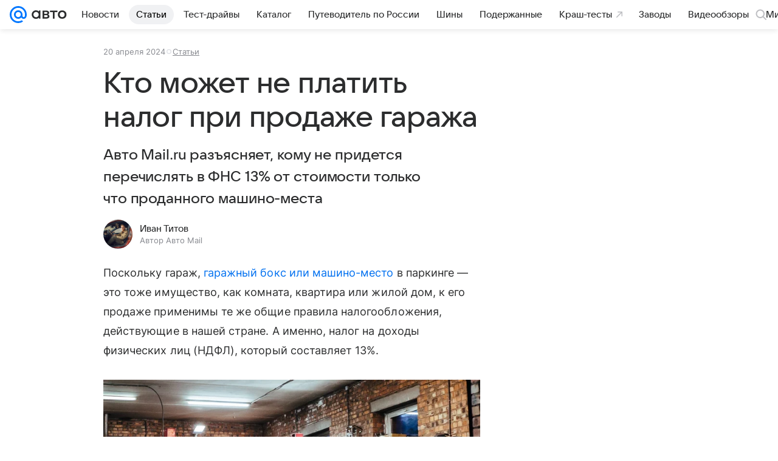

--- FILE ---
content_type: text/plain; charset=utf-8
request_url: https://media-stat.mail.ru/metrics/1.0/
body_size: 693
content:
eyJhbGciOiJkaXIiLCJjdHkiOiJKV1QiLCJlbmMiOiJBMjU2R0NNIiwidHlwIjoiSldUIn0..T8QkmM67wpsjNOlE.[base64].SSSG4Ue-f6rDrNc9Ios0Iw